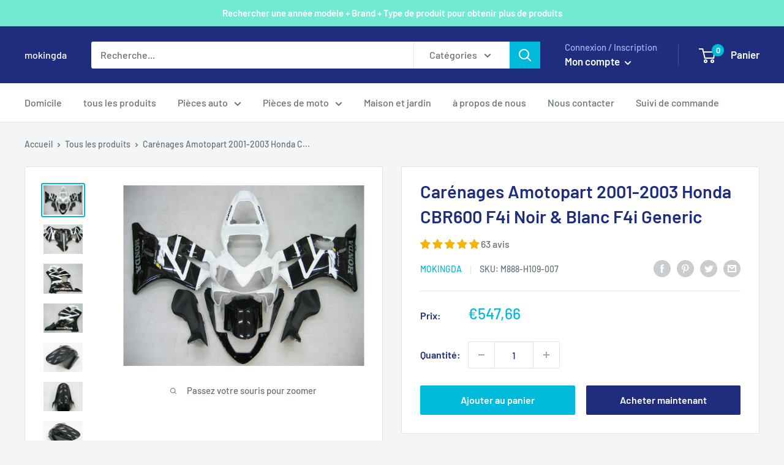

--- FILE ---
content_type: text/javascript; charset=utf-8
request_url: https://mokingda.com/products/fairings-honda-cbr600-f4i-black-white-f4i-racing-2001-2003.js
body_size: 1597
content:
{"id":8125076275484,"title":"Carénages Amotopart 2001-2003 Honda CBR600 F4i Noir \u0026amp; Blanc F4i Generic","handle":"fairings-honda-cbr600-f4i-black-white-f4i-racing-2001-2003","description":"\u003cp\u003e\u003cspan style=\"color: #000000;\" data-mce-style=\"color: #000000;\"\u003e\u003cstrong\u003e\u003cspan style=\"display: block; background-color: #ddd; text-align: center; padding: 5px; margin: 15px 0 10px 0;\" data-mce-style=\"display: block; background-color: #ddd; text-align: center; padding: 5px; margin: 15px 0 10px 0;\"\u003e\u003cspan\u003eService et cadeau personnalisés\u003c\/span\u003e\u003c\/span\u003e\u003c\/strong\u003e\u003c\/span\u003e\u003c\/p\u003e\n\u003cp\u003e\u003cstrong\u003eCommandez maintenant, nous fournissons le service personnalisé de carénage :\u003c\/strong\u003e\u003cbr data-mce-fragment=\"1\"\u003e 1. Changer la couleur de la carrosserie ou la couleur des décalcomanies\u003cbr data-mce-fragment=\"1\"\u003e 2. Déplacer \/ Supprimer le logo, le texte ou les graphiques\u003cbr data-mce-fragment=\"1\"\u003e 3. Ajoutez un logo, du texte ou des graphiques\u003cbr data-mce-fragment=\"1\"\u003e 4. Reconcevoir selon les dessins que vous avez fournis\u003c\/p\u003e\n\u003cp\u003e\u003cstrong\u003eCommandez maintenant et obtenez gratuitement le kit de carénage suivant :\u003c\/strong\u003e\u003cbr data-mce-fragment=\"1\"\u003e 1 * pare-brise\u003cbr data-mce-fragment=\"1\"\u003e 1 * bouclier thermique\u003cbr data-mce-fragment=\"1\"\u003e 1 * Kit de boulons de carénage (selon la couleur de votre carénage) \u003cbr data-mce-fragment=\"1\"\u003e\u003c\/p\u003e\n\u003cp\u003e\u003cimg alt=\"\" src=\"https:\/\/cdn.shopifycdn.net\/s\/files\/1\/0050\/2212\/2102\/files\/1_a542631f-55a3-46fe-9096-4a22e663ccb4_480x480.jpg?v=1620982134\" width=\"472\" height=\"170\" data-mce-fragment=\"1\" data-mce-src=\"https:\/\/cdn.shopifycdn.net\/s\/files\/1\/0050\/2212\/2102\/files\/1_a542631f-55a3-46fe-9096-4a22e663ccb4_480x480.jpg?v=1620982134\"\u003e\u003c\/p\u003e\n\u003cp\u003e\u003cspan style=\"color: #000000;\" data-mce-style=\"color: #000000;\"\u003e\u003cstrong\u003e\u003cspan style=\"display: block; background-color: #ddd; text-align: center; padding: 5px; margin: 15px 0 10px 0;\" data-mce-style=\"display: block; background-color: #ddd; text-align: center; padding: 5px; margin: 15px 0 10px 0;\"\u003eAvantage du produit\u003c\/span\u003e\u003c\/strong\u003e\u003c\/span\u003e\u003c\/p\u003e\n\u003cp\u003e1. Plastique ABS :\u003cbr\u003e Notre carénage est fabriqué en plastique ABS de la plus haute qualité, ce qui peut rendre le carénage plus résistant et léger.\u003cbr\u003e 2. Trous pré-percés :\u003cbr\u003e Nos carénages sont pré-percés avec des trous de montage précis pour une installation facile.\u003cbr\u003e 3.Travail de peinture :\u003cbr\u003e Travail de peinture de haute qualité avec peinture UV avec 3 couches de vernis transparent pour protéger le travail de peinture.\u003c\/p\u003e\n\u003cp\u003e\u003cimg alt=\"\" src=\"https:\/\/cdn.shopifycdn.net\/s\/files\/1\/0050\/2212\/2102\/files\/fairing_480x480.jpg?v=1621936259\"\u003e\u003c\/p\u003e\n\u003cp\u003e\u003cspan style=\"color: #000000;\" data-mce-style=\"color: #000000;\"\u003e\u003cstrong\u003e\u003cspan style=\"display: block; background-color: #ddd; text-align: center; padding: 5px; margin: 15px 0 10px 0;\" data-mce-style=\"display: block; background-color: #ddd; text-align: center; padding: 5px; margin: 15px 0 10px 0;\"\u003eL'emballage\u003c\/span\u003e\u003c\/strong\u003e\u003c\/span\u003e comprend :\u003cbr data-mce-fragment=\"1\"\u003e 1 * Kit de carrosserie de carénage\u003cbr data-mce-fragment=\"1\"\u003e 1 * pare-brise\u003cbr data-mce-fragment=\"1\"\u003e 1 * bouclier thermique\u003cbr data-mce-fragment=\"1\"\u003e 1 * Kit de boulons de carénage\u003cbr\u003e\u003c\/p\u003e\n\u003cp\u003eDélai de \u003cspan style=\"color: #000000;\" data-mce-style=\"color: #000000;\"\u003e\u003cstrong\u003e\u003cspan style=\"display: block; background-color: #ddd; text-align: center; padding: 5px; margin: 15px 0 10px 0;\" data-mce-style=\"display: block; background-color: #ddd; text-align: center; padding: 5px; margin: 15px 0 10px 0;\"\u003elivraison\u003c\/span\u003e\u003c\/strong\u003e\u003c\/span\u003e En France: 5 à 15 jours ouvrables via EMS\u003cbr data-mce-fragment=\"1\"\u003eTemps de personnalisation : 8-10 jours ouvrables pour la conception et la production\u003cbr data-mce-fragment=\"1\"\u003eCela coûte environ 20 à 30 jours ouvrables au total\u003cbr data-mce-fragment=\"1\"\u003eNuméro de suivi : Le numéro de suivi vous sera envoyé par e-mail et SMS\u003c\/p\u003e\n\u003cp\u003e\u003cspan style=\"color: #000000;\" data-mce-style=\"color: #000000;\"\u003e\u003cstrong\u003e\u003cspan style=\"display: block; background-color: #ddd; text-align: center; padding: 5px; margin: 15px 0 10px 0;\" data-mce-style=\"display: block; background-color: #ddd; text-align: center; padding: 5px; margin: 15px 0 10px 0;\"\u003eVidéos liées au produit\u003c\/span\u003e\u003c\/strong\u003e\u003c\/span\u003e\u003c\/p\u003e\n\u003cp\u003e\u003ciframe width=\"560\" height=\"315\" src=\"https:\/\/www.youtube.com\/embed\/DwDKws67p6c\" title=\"YouTube video player\" frameborder=\"0\" allow=\"accelerometer; autoplay; clipboard-write; encrypted-media; gyroscope; picture-in-picture\" allowfullscreen=\"\"\u003e\u003c\/iframe\u003e\u003c\/p\u003e","published_at":"2023-02-24T10:07:01+08:00","created_at":"2023-02-24T10:07:23+08:00","vendor":"mokingda","type":"Fairing","tags":["Fairing","Honda","Honda Fairing","SFCL","SKUFairingSingle"],"price":54766,"price_min":54766,"price_max":54766,"available":true,"price_varies":false,"compare_at_price":null,"compare_at_price_min":0,"compare_at_price_max":0,"compare_at_price_varies":false,"variants":[{"id":44543012307228,"title":"Default Title","option1":"Default Title","option2":null,"option3":null,"sku":"M888-H109-007","requires_shipping":true,"taxable":false,"featured_image":null,"available":true,"name":"Carénages Amotopart 2001-2003 Honda CBR600 F4i Noir \u0026amp; Blanc F4i Generic","public_title":null,"options":["Default Title"],"price":54766,"weight":9000,"compare_at_price":null,"inventory_management":"shopify","barcode":null,"quantity_rule":{"min":1,"max":null,"increment":1},"quantity_price_breaks":[],"requires_selling_plan":false,"selling_plan_allocations":[]}],"images":["\/\/cdn.shopify.com\/s\/files\/1\/0712\/0348\/8028\/products\/CBR600F4i01-03-7-1.jpg?v=1677204443","\/\/cdn.shopify.com\/s\/files\/1\/0712\/0348\/8028\/products\/CBR600F4i01-03-7-10.jpg?v=1677204444","\/\/cdn.shopify.com\/s\/files\/1\/0712\/0348\/8028\/products\/CBR600F4i01-03-7-9.jpg?v=1677204444","\/\/cdn.shopify.com\/s\/files\/1\/0712\/0348\/8028\/products\/CBR600F4i01-03-7-8.jpg?v=1677204444","\/\/cdn.shopify.com\/s\/files\/1\/0712\/0348\/8028\/products\/CBR600F4i01-03-7-6.jpg?v=1677204444","\/\/cdn.shopify.com\/s\/files\/1\/0712\/0348\/8028\/products\/CBR600F4i01-03-7-7.jpg?v=1677204444","\/\/cdn.shopify.com\/s\/files\/1\/0712\/0348\/8028\/products\/CBR600F4i01-03-7-5.jpg?v=1677204444","\/\/cdn.shopify.com\/s\/files\/1\/0712\/0348\/8028\/products\/CBR600F4i01-03-7-11.jpg?v=1677204444","\/\/cdn.shopify.com\/s\/files\/1\/0712\/0348\/8028\/products\/CBR600F4i01-03-7-12.jpg?v=1677204444","\/\/cdn.shopify.com\/s\/files\/1\/0712\/0348\/8028\/products\/CBR600F4i01-03-7-13.jpg?v=1677204444","\/\/cdn.shopify.com\/s\/files\/1\/0712\/0348\/8028\/products\/CBR600F4i01-03-7-2.jpg?v=1677204444","\/\/cdn.shopify.com\/s\/files\/1\/0712\/0348\/8028\/products\/CBR600F4i01-03-7-3.jpg?v=1677204444","\/\/cdn.shopify.com\/s\/files\/1\/0712\/0348\/8028\/products\/CBR600F4i01-03-7-4.jpg?v=1677204444","\/\/cdn.shopify.com\/s\/files\/1\/0712\/0348\/8028\/products\/CBR600F4i01-03-7-14.jpg?v=1677204444","\/\/cdn.shopify.com\/s\/files\/1\/0712\/0348\/8028\/products\/CBR600F4i01-03-7-15.jpg?v=1677204444"],"featured_image":"\/\/cdn.shopify.com\/s\/files\/1\/0712\/0348\/8028\/products\/CBR600F4i01-03-7-1.jpg?v=1677204443","options":[{"name":"Title","position":1,"values":["Default Title"]}],"url":"\/products\/fairings-honda-cbr600-f4i-black-white-f4i-racing-2001-2003","media":[{"alt":null,"id":32811323425052,"position":1,"preview_image":{"aspect_ratio":1.333,"height":768,"width":1024,"src":"https:\/\/cdn.shopify.com\/s\/files\/1\/0712\/0348\/8028\/products\/CBR600F4i01-03-7-1.jpg?v=1677204443"},"aspect_ratio":1.333,"height":768,"media_type":"image","src":"https:\/\/cdn.shopify.com\/s\/files\/1\/0712\/0348\/8028\/products\/CBR600F4i01-03-7-1.jpg?v=1677204443","width":1024},{"alt":null,"id":32811323457820,"position":2,"preview_image":{"aspect_ratio":1.333,"height":768,"width":1024,"src":"https:\/\/cdn.shopify.com\/s\/files\/1\/0712\/0348\/8028\/products\/CBR600F4i01-03-7-10.jpg?v=1677204444"},"aspect_ratio":1.333,"height":768,"media_type":"image","src":"https:\/\/cdn.shopify.com\/s\/files\/1\/0712\/0348\/8028\/products\/CBR600F4i01-03-7-10.jpg?v=1677204444","width":1024},{"alt":null,"id":32811323490588,"position":3,"preview_image":{"aspect_ratio":1.333,"height":768,"width":1024,"src":"https:\/\/cdn.shopify.com\/s\/files\/1\/0712\/0348\/8028\/products\/CBR600F4i01-03-7-9.jpg?v=1677204444"},"aspect_ratio":1.333,"height":768,"media_type":"image","src":"https:\/\/cdn.shopify.com\/s\/files\/1\/0712\/0348\/8028\/products\/CBR600F4i01-03-7-9.jpg?v=1677204444","width":1024},{"alt":null,"id":32811323523356,"position":4,"preview_image":{"aspect_ratio":1.333,"height":768,"width":1024,"src":"https:\/\/cdn.shopify.com\/s\/files\/1\/0712\/0348\/8028\/products\/CBR600F4i01-03-7-8.jpg?v=1677204444"},"aspect_ratio":1.333,"height":768,"media_type":"image","src":"https:\/\/cdn.shopify.com\/s\/files\/1\/0712\/0348\/8028\/products\/CBR600F4i01-03-7-8.jpg?v=1677204444","width":1024},{"alt":null,"id":32811323556124,"position":5,"preview_image":{"aspect_ratio":1.333,"height":768,"width":1024,"src":"https:\/\/cdn.shopify.com\/s\/files\/1\/0712\/0348\/8028\/products\/CBR600F4i01-03-7-6.jpg?v=1677204444"},"aspect_ratio":1.333,"height":768,"media_type":"image","src":"https:\/\/cdn.shopify.com\/s\/files\/1\/0712\/0348\/8028\/products\/CBR600F4i01-03-7-6.jpg?v=1677204444","width":1024},{"alt":null,"id":32811323588892,"position":6,"preview_image":{"aspect_ratio":1.333,"height":768,"width":1024,"src":"https:\/\/cdn.shopify.com\/s\/files\/1\/0712\/0348\/8028\/products\/CBR600F4i01-03-7-7.jpg?v=1677204444"},"aspect_ratio":1.333,"height":768,"media_type":"image","src":"https:\/\/cdn.shopify.com\/s\/files\/1\/0712\/0348\/8028\/products\/CBR600F4i01-03-7-7.jpg?v=1677204444","width":1024},{"alt":null,"id":32811323621660,"position":7,"preview_image":{"aspect_ratio":1.333,"height":768,"width":1024,"src":"https:\/\/cdn.shopify.com\/s\/files\/1\/0712\/0348\/8028\/products\/CBR600F4i01-03-7-5.jpg?v=1677204444"},"aspect_ratio":1.333,"height":768,"media_type":"image","src":"https:\/\/cdn.shopify.com\/s\/files\/1\/0712\/0348\/8028\/products\/CBR600F4i01-03-7-5.jpg?v=1677204444","width":1024},{"alt":null,"id":32811323654428,"position":8,"preview_image":{"aspect_ratio":1.333,"height":768,"width":1024,"src":"https:\/\/cdn.shopify.com\/s\/files\/1\/0712\/0348\/8028\/products\/CBR600F4i01-03-7-11.jpg?v=1677204444"},"aspect_ratio":1.333,"height":768,"media_type":"image","src":"https:\/\/cdn.shopify.com\/s\/files\/1\/0712\/0348\/8028\/products\/CBR600F4i01-03-7-11.jpg?v=1677204444","width":1024},{"alt":null,"id":32811323687196,"position":9,"preview_image":{"aspect_ratio":1.333,"height":768,"width":1024,"src":"https:\/\/cdn.shopify.com\/s\/files\/1\/0712\/0348\/8028\/products\/CBR600F4i01-03-7-12.jpg?v=1677204444"},"aspect_ratio":1.333,"height":768,"media_type":"image","src":"https:\/\/cdn.shopify.com\/s\/files\/1\/0712\/0348\/8028\/products\/CBR600F4i01-03-7-12.jpg?v=1677204444","width":1024},{"alt":null,"id":32811323719964,"position":10,"preview_image":{"aspect_ratio":1.333,"height":768,"width":1024,"src":"https:\/\/cdn.shopify.com\/s\/files\/1\/0712\/0348\/8028\/products\/CBR600F4i01-03-7-13.jpg?v=1677204444"},"aspect_ratio":1.333,"height":768,"media_type":"image","src":"https:\/\/cdn.shopify.com\/s\/files\/1\/0712\/0348\/8028\/products\/CBR600F4i01-03-7-13.jpg?v=1677204444","width":1024},{"alt":null,"id":32811323752732,"position":11,"preview_image":{"aspect_ratio":1.333,"height":768,"width":1024,"src":"https:\/\/cdn.shopify.com\/s\/files\/1\/0712\/0348\/8028\/products\/CBR600F4i01-03-7-2.jpg?v=1677204444"},"aspect_ratio":1.333,"height":768,"media_type":"image","src":"https:\/\/cdn.shopify.com\/s\/files\/1\/0712\/0348\/8028\/products\/CBR600F4i01-03-7-2.jpg?v=1677204444","width":1024},{"alt":null,"id":32811323785500,"position":12,"preview_image":{"aspect_ratio":1.333,"height":768,"width":1024,"src":"https:\/\/cdn.shopify.com\/s\/files\/1\/0712\/0348\/8028\/products\/CBR600F4i01-03-7-3.jpg?v=1677204444"},"aspect_ratio":1.333,"height":768,"media_type":"image","src":"https:\/\/cdn.shopify.com\/s\/files\/1\/0712\/0348\/8028\/products\/CBR600F4i01-03-7-3.jpg?v=1677204444","width":1024},{"alt":null,"id":32811323818268,"position":13,"preview_image":{"aspect_ratio":1.333,"height":768,"width":1024,"src":"https:\/\/cdn.shopify.com\/s\/files\/1\/0712\/0348\/8028\/products\/CBR600F4i01-03-7-4.jpg?v=1677204444"},"aspect_ratio":1.333,"height":768,"media_type":"image","src":"https:\/\/cdn.shopify.com\/s\/files\/1\/0712\/0348\/8028\/products\/CBR600F4i01-03-7-4.jpg?v=1677204444","width":1024},{"alt":null,"id":32811323851036,"position":14,"preview_image":{"aspect_ratio":1.333,"height":768,"width":1024,"src":"https:\/\/cdn.shopify.com\/s\/files\/1\/0712\/0348\/8028\/products\/CBR600F4i01-03-7-14.jpg?v=1677204444"},"aspect_ratio":1.333,"height":768,"media_type":"image","src":"https:\/\/cdn.shopify.com\/s\/files\/1\/0712\/0348\/8028\/products\/CBR600F4i01-03-7-14.jpg?v=1677204444","width":1024},{"alt":null,"id":32811323883804,"position":15,"preview_image":{"aspect_ratio":1.333,"height":768,"width":1024,"src":"https:\/\/cdn.shopify.com\/s\/files\/1\/0712\/0348\/8028\/products\/CBR600F4i01-03-7-15.jpg?v=1677204444"},"aspect_ratio":1.333,"height":768,"media_type":"image","src":"https:\/\/cdn.shopify.com\/s\/files\/1\/0712\/0348\/8028\/products\/CBR600F4i01-03-7-15.jpg?v=1677204444","width":1024}],"requires_selling_plan":false,"selling_plan_groups":[]}

--- FILE ---
content_type: text/javascript; charset=utf-8
request_url: https://mokingda.com/products/fairings-honda-cbr600-f4i-black-white-f4i-racing-2001-2003.js
body_size: 2032
content:
{"id":8125076275484,"title":"Carénages Amotopart 2001-2003 Honda CBR600 F4i Noir \u0026amp; Blanc F4i Generic","handle":"fairings-honda-cbr600-f4i-black-white-f4i-racing-2001-2003","description":"\u003cp\u003e\u003cspan style=\"color: #000000;\" data-mce-style=\"color: #000000;\"\u003e\u003cstrong\u003e\u003cspan style=\"display: block; background-color: #ddd; text-align: center; padding: 5px; margin: 15px 0 10px 0;\" data-mce-style=\"display: block; background-color: #ddd; text-align: center; padding: 5px; margin: 15px 0 10px 0;\"\u003e\u003cspan\u003eService et cadeau personnalisés\u003c\/span\u003e\u003c\/span\u003e\u003c\/strong\u003e\u003c\/span\u003e\u003c\/p\u003e\n\u003cp\u003e\u003cstrong\u003eCommandez maintenant, nous fournissons le service personnalisé de carénage :\u003c\/strong\u003e\u003cbr data-mce-fragment=\"1\"\u003e 1. Changer la couleur de la carrosserie ou la couleur des décalcomanies\u003cbr data-mce-fragment=\"1\"\u003e 2. Déplacer \/ Supprimer le logo, le texte ou les graphiques\u003cbr data-mce-fragment=\"1\"\u003e 3. Ajoutez un logo, du texte ou des graphiques\u003cbr data-mce-fragment=\"1\"\u003e 4. Reconcevoir selon les dessins que vous avez fournis\u003c\/p\u003e\n\u003cp\u003e\u003cstrong\u003eCommandez maintenant et obtenez gratuitement le kit de carénage suivant :\u003c\/strong\u003e\u003cbr data-mce-fragment=\"1\"\u003e 1 * pare-brise\u003cbr data-mce-fragment=\"1\"\u003e 1 * bouclier thermique\u003cbr data-mce-fragment=\"1\"\u003e 1 * Kit de boulons de carénage (selon la couleur de votre carénage) \u003cbr data-mce-fragment=\"1\"\u003e\u003c\/p\u003e\n\u003cp\u003e\u003cimg alt=\"\" src=\"https:\/\/cdn.shopifycdn.net\/s\/files\/1\/0050\/2212\/2102\/files\/1_a542631f-55a3-46fe-9096-4a22e663ccb4_480x480.jpg?v=1620982134\" width=\"472\" height=\"170\" data-mce-fragment=\"1\" data-mce-src=\"https:\/\/cdn.shopifycdn.net\/s\/files\/1\/0050\/2212\/2102\/files\/1_a542631f-55a3-46fe-9096-4a22e663ccb4_480x480.jpg?v=1620982134\"\u003e\u003c\/p\u003e\n\u003cp\u003e\u003cspan style=\"color: #000000;\" data-mce-style=\"color: #000000;\"\u003e\u003cstrong\u003e\u003cspan style=\"display: block; background-color: #ddd; text-align: center; padding: 5px; margin: 15px 0 10px 0;\" data-mce-style=\"display: block; background-color: #ddd; text-align: center; padding: 5px; margin: 15px 0 10px 0;\"\u003eAvantage du produit\u003c\/span\u003e\u003c\/strong\u003e\u003c\/span\u003e\u003c\/p\u003e\n\u003cp\u003e1. Plastique ABS :\u003cbr\u003e Notre carénage est fabriqué en plastique ABS de la plus haute qualité, ce qui peut rendre le carénage plus résistant et léger.\u003cbr\u003e 2. Trous pré-percés :\u003cbr\u003e Nos carénages sont pré-percés avec des trous de montage précis pour une installation facile.\u003cbr\u003e 3.Travail de peinture :\u003cbr\u003e Travail de peinture de haute qualité avec peinture UV avec 3 couches de vernis transparent pour protéger le travail de peinture.\u003c\/p\u003e\n\u003cp\u003e\u003cimg alt=\"\" src=\"https:\/\/cdn.shopifycdn.net\/s\/files\/1\/0050\/2212\/2102\/files\/fairing_480x480.jpg?v=1621936259\"\u003e\u003c\/p\u003e\n\u003cp\u003e\u003cspan style=\"color: #000000;\" data-mce-style=\"color: #000000;\"\u003e\u003cstrong\u003e\u003cspan style=\"display: block; background-color: #ddd; text-align: center; padding: 5px; margin: 15px 0 10px 0;\" data-mce-style=\"display: block; background-color: #ddd; text-align: center; padding: 5px; margin: 15px 0 10px 0;\"\u003eL'emballage\u003c\/span\u003e\u003c\/strong\u003e\u003c\/span\u003e comprend :\u003cbr data-mce-fragment=\"1\"\u003e 1 * Kit de carrosserie de carénage\u003cbr data-mce-fragment=\"1\"\u003e 1 * pare-brise\u003cbr data-mce-fragment=\"1\"\u003e 1 * bouclier thermique\u003cbr data-mce-fragment=\"1\"\u003e 1 * Kit de boulons de carénage\u003cbr\u003e\u003c\/p\u003e\n\u003cp\u003eDélai de \u003cspan style=\"color: #000000;\" data-mce-style=\"color: #000000;\"\u003e\u003cstrong\u003e\u003cspan style=\"display: block; background-color: #ddd; text-align: center; padding: 5px; margin: 15px 0 10px 0;\" data-mce-style=\"display: block; background-color: #ddd; text-align: center; padding: 5px; margin: 15px 0 10px 0;\"\u003elivraison\u003c\/span\u003e\u003c\/strong\u003e\u003c\/span\u003e En France: 5 à 15 jours ouvrables via EMS\u003cbr data-mce-fragment=\"1\"\u003eTemps de personnalisation : 8-10 jours ouvrables pour la conception et la production\u003cbr data-mce-fragment=\"1\"\u003eCela coûte environ 20 à 30 jours ouvrables au total\u003cbr data-mce-fragment=\"1\"\u003eNuméro de suivi : Le numéro de suivi vous sera envoyé par e-mail et SMS\u003c\/p\u003e\n\u003cp\u003e\u003cspan style=\"color: #000000;\" data-mce-style=\"color: #000000;\"\u003e\u003cstrong\u003e\u003cspan style=\"display: block; background-color: #ddd; text-align: center; padding: 5px; margin: 15px 0 10px 0;\" data-mce-style=\"display: block; background-color: #ddd; text-align: center; padding: 5px; margin: 15px 0 10px 0;\"\u003eVidéos liées au produit\u003c\/span\u003e\u003c\/strong\u003e\u003c\/span\u003e\u003c\/p\u003e\n\u003cp\u003e\u003ciframe width=\"560\" height=\"315\" src=\"https:\/\/www.youtube.com\/embed\/DwDKws67p6c\" title=\"YouTube video player\" frameborder=\"0\" allow=\"accelerometer; autoplay; clipboard-write; encrypted-media; gyroscope; picture-in-picture\" allowfullscreen=\"\"\u003e\u003c\/iframe\u003e\u003c\/p\u003e","published_at":"2023-02-24T10:07:01+08:00","created_at":"2023-02-24T10:07:23+08:00","vendor":"mokingda","type":"Fairing","tags":["Fairing","Honda","Honda Fairing","SFCL","SKUFairingSingle"],"price":54766,"price_min":54766,"price_max":54766,"available":true,"price_varies":false,"compare_at_price":null,"compare_at_price_min":0,"compare_at_price_max":0,"compare_at_price_varies":false,"variants":[{"id":44543012307228,"title":"Default Title","option1":"Default Title","option2":null,"option3":null,"sku":"M888-H109-007","requires_shipping":true,"taxable":false,"featured_image":null,"available":true,"name":"Carénages Amotopart 2001-2003 Honda CBR600 F4i Noir \u0026amp; Blanc F4i Generic","public_title":null,"options":["Default Title"],"price":54766,"weight":9000,"compare_at_price":null,"inventory_management":"shopify","barcode":null,"quantity_rule":{"min":1,"max":null,"increment":1},"quantity_price_breaks":[],"requires_selling_plan":false,"selling_plan_allocations":[]}],"images":["\/\/cdn.shopify.com\/s\/files\/1\/0712\/0348\/8028\/products\/CBR600F4i01-03-7-1.jpg?v=1677204443","\/\/cdn.shopify.com\/s\/files\/1\/0712\/0348\/8028\/products\/CBR600F4i01-03-7-10.jpg?v=1677204444","\/\/cdn.shopify.com\/s\/files\/1\/0712\/0348\/8028\/products\/CBR600F4i01-03-7-9.jpg?v=1677204444","\/\/cdn.shopify.com\/s\/files\/1\/0712\/0348\/8028\/products\/CBR600F4i01-03-7-8.jpg?v=1677204444","\/\/cdn.shopify.com\/s\/files\/1\/0712\/0348\/8028\/products\/CBR600F4i01-03-7-6.jpg?v=1677204444","\/\/cdn.shopify.com\/s\/files\/1\/0712\/0348\/8028\/products\/CBR600F4i01-03-7-7.jpg?v=1677204444","\/\/cdn.shopify.com\/s\/files\/1\/0712\/0348\/8028\/products\/CBR600F4i01-03-7-5.jpg?v=1677204444","\/\/cdn.shopify.com\/s\/files\/1\/0712\/0348\/8028\/products\/CBR600F4i01-03-7-11.jpg?v=1677204444","\/\/cdn.shopify.com\/s\/files\/1\/0712\/0348\/8028\/products\/CBR600F4i01-03-7-12.jpg?v=1677204444","\/\/cdn.shopify.com\/s\/files\/1\/0712\/0348\/8028\/products\/CBR600F4i01-03-7-13.jpg?v=1677204444","\/\/cdn.shopify.com\/s\/files\/1\/0712\/0348\/8028\/products\/CBR600F4i01-03-7-2.jpg?v=1677204444","\/\/cdn.shopify.com\/s\/files\/1\/0712\/0348\/8028\/products\/CBR600F4i01-03-7-3.jpg?v=1677204444","\/\/cdn.shopify.com\/s\/files\/1\/0712\/0348\/8028\/products\/CBR600F4i01-03-7-4.jpg?v=1677204444","\/\/cdn.shopify.com\/s\/files\/1\/0712\/0348\/8028\/products\/CBR600F4i01-03-7-14.jpg?v=1677204444","\/\/cdn.shopify.com\/s\/files\/1\/0712\/0348\/8028\/products\/CBR600F4i01-03-7-15.jpg?v=1677204444"],"featured_image":"\/\/cdn.shopify.com\/s\/files\/1\/0712\/0348\/8028\/products\/CBR600F4i01-03-7-1.jpg?v=1677204443","options":[{"name":"Title","position":1,"values":["Default Title"]}],"url":"\/products\/fairings-honda-cbr600-f4i-black-white-f4i-racing-2001-2003","media":[{"alt":null,"id":32811323425052,"position":1,"preview_image":{"aspect_ratio":1.333,"height":768,"width":1024,"src":"https:\/\/cdn.shopify.com\/s\/files\/1\/0712\/0348\/8028\/products\/CBR600F4i01-03-7-1.jpg?v=1677204443"},"aspect_ratio":1.333,"height":768,"media_type":"image","src":"https:\/\/cdn.shopify.com\/s\/files\/1\/0712\/0348\/8028\/products\/CBR600F4i01-03-7-1.jpg?v=1677204443","width":1024},{"alt":null,"id":32811323457820,"position":2,"preview_image":{"aspect_ratio":1.333,"height":768,"width":1024,"src":"https:\/\/cdn.shopify.com\/s\/files\/1\/0712\/0348\/8028\/products\/CBR600F4i01-03-7-10.jpg?v=1677204444"},"aspect_ratio":1.333,"height":768,"media_type":"image","src":"https:\/\/cdn.shopify.com\/s\/files\/1\/0712\/0348\/8028\/products\/CBR600F4i01-03-7-10.jpg?v=1677204444","width":1024},{"alt":null,"id":32811323490588,"position":3,"preview_image":{"aspect_ratio":1.333,"height":768,"width":1024,"src":"https:\/\/cdn.shopify.com\/s\/files\/1\/0712\/0348\/8028\/products\/CBR600F4i01-03-7-9.jpg?v=1677204444"},"aspect_ratio":1.333,"height":768,"media_type":"image","src":"https:\/\/cdn.shopify.com\/s\/files\/1\/0712\/0348\/8028\/products\/CBR600F4i01-03-7-9.jpg?v=1677204444","width":1024},{"alt":null,"id":32811323523356,"position":4,"preview_image":{"aspect_ratio":1.333,"height":768,"width":1024,"src":"https:\/\/cdn.shopify.com\/s\/files\/1\/0712\/0348\/8028\/products\/CBR600F4i01-03-7-8.jpg?v=1677204444"},"aspect_ratio":1.333,"height":768,"media_type":"image","src":"https:\/\/cdn.shopify.com\/s\/files\/1\/0712\/0348\/8028\/products\/CBR600F4i01-03-7-8.jpg?v=1677204444","width":1024},{"alt":null,"id":32811323556124,"position":5,"preview_image":{"aspect_ratio":1.333,"height":768,"width":1024,"src":"https:\/\/cdn.shopify.com\/s\/files\/1\/0712\/0348\/8028\/products\/CBR600F4i01-03-7-6.jpg?v=1677204444"},"aspect_ratio":1.333,"height":768,"media_type":"image","src":"https:\/\/cdn.shopify.com\/s\/files\/1\/0712\/0348\/8028\/products\/CBR600F4i01-03-7-6.jpg?v=1677204444","width":1024},{"alt":null,"id":32811323588892,"position":6,"preview_image":{"aspect_ratio":1.333,"height":768,"width":1024,"src":"https:\/\/cdn.shopify.com\/s\/files\/1\/0712\/0348\/8028\/products\/CBR600F4i01-03-7-7.jpg?v=1677204444"},"aspect_ratio":1.333,"height":768,"media_type":"image","src":"https:\/\/cdn.shopify.com\/s\/files\/1\/0712\/0348\/8028\/products\/CBR600F4i01-03-7-7.jpg?v=1677204444","width":1024},{"alt":null,"id":32811323621660,"position":7,"preview_image":{"aspect_ratio":1.333,"height":768,"width":1024,"src":"https:\/\/cdn.shopify.com\/s\/files\/1\/0712\/0348\/8028\/products\/CBR600F4i01-03-7-5.jpg?v=1677204444"},"aspect_ratio":1.333,"height":768,"media_type":"image","src":"https:\/\/cdn.shopify.com\/s\/files\/1\/0712\/0348\/8028\/products\/CBR600F4i01-03-7-5.jpg?v=1677204444","width":1024},{"alt":null,"id":32811323654428,"position":8,"preview_image":{"aspect_ratio":1.333,"height":768,"width":1024,"src":"https:\/\/cdn.shopify.com\/s\/files\/1\/0712\/0348\/8028\/products\/CBR600F4i01-03-7-11.jpg?v=1677204444"},"aspect_ratio":1.333,"height":768,"media_type":"image","src":"https:\/\/cdn.shopify.com\/s\/files\/1\/0712\/0348\/8028\/products\/CBR600F4i01-03-7-11.jpg?v=1677204444","width":1024},{"alt":null,"id":32811323687196,"position":9,"preview_image":{"aspect_ratio":1.333,"height":768,"width":1024,"src":"https:\/\/cdn.shopify.com\/s\/files\/1\/0712\/0348\/8028\/products\/CBR600F4i01-03-7-12.jpg?v=1677204444"},"aspect_ratio":1.333,"height":768,"media_type":"image","src":"https:\/\/cdn.shopify.com\/s\/files\/1\/0712\/0348\/8028\/products\/CBR600F4i01-03-7-12.jpg?v=1677204444","width":1024},{"alt":null,"id":32811323719964,"position":10,"preview_image":{"aspect_ratio":1.333,"height":768,"width":1024,"src":"https:\/\/cdn.shopify.com\/s\/files\/1\/0712\/0348\/8028\/products\/CBR600F4i01-03-7-13.jpg?v=1677204444"},"aspect_ratio":1.333,"height":768,"media_type":"image","src":"https:\/\/cdn.shopify.com\/s\/files\/1\/0712\/0348\/8028\/products\/CBR600F4i01-03-7-13.jpg?v=1677204444","width":1024},{"alt":null,"id":32811323752732,"position":11,"preview_image":{"aspect_ratio":1.333,"height":768,"width":1024,"src":"https:\/\/cdn.shopify.com\/s\/files\/1\/0712\/0348\/8028\/products\/CBR600F4i01-03-7-2.jpg?v=1677204444"},"aspect_ratio":1.333,"height":768,"media_type":"image","src":"https:\/\/cdn.shopify.com\/s\/files\/1\/0712\/0348\/8028\/products\/CBR600F4i01-03-7-2.jpg?v=1677204444","width":1024},{"alt":null,"id":32811323785500,"position":12,"preview_image":{"aspect_ratio":1.333,"height":768,"width":1024,"src":"https:\/\/cdn.shopify.com\/s\/files\/1\/0712\/0348\/8028\/products\/CBR600F4i01-03-7-3.jpg?v=1677204444"},"aspect_ratio":1.333,"height":768,"media_type":"image","src":"https:\/\/cdn.shopify.com\/s\/files\/1\/0712\/0348\/8028\/products\/CBR600F4i01-03-7-3.jpg?v=1677204444","width":1024},{"alt":null,"id":32811323818268,"position":13,"preview_image":{"aspect_ratio":1.333,"height":768,"width":1024,"src":"https:\/\/cdn.shopify.com\/s\/files\/1\/0712\/0348\/8028\/products\/CBR600F4i01-03-7-4.jpg?v=1677204444"},"aspect_ratio":1.333,"height":768,"media_type":"image","src":"https:\/\/cdn.shopify.com\/s\/files\/1\/0712\/0348\/8028\/products\/CBR600F4i01-03-7-4.jpg?v=1677204444","width":1024},{"alt":null,"id":32811323851036,"position":14,"preview_image":{"aspect_ratio":1.333,"height":768,"width":1024,"src":"https:\/\/cdn.shopify.com\/s\/files\/1\/0712\/0348\/8028\/products\/CBR600F4i01-03-7-14.jpg?v=1677204444"},"aspect_ratio":1.333,"height":768,"media_type":"image","src":"https:\/\/cdn.shopify.com\/s\/files\/1\/0712\/0348\/8028\/products\/CBR600F4i01-03-7-14.jpg?v=1677204444","width":1024},{"alt":null,"id":32811323883804,"position":15,"preview_image":{"aspect_ratio":1.333,"height":768,"width":1024,"src":"https:\/\/cdn.shopify.com\/s\/files\/1\/0712\/0348\/8028\/products\/CBR600F4i01-03-7-15.jpg?v=1677204444"},"aspect_ratio":1.333,"height":768,"media_type":"image","src":"https:\/\/cdn.shopify.com\/s\/files\/1\/0712\/0348\/8028\/products\/CBR600F4i01-03-7-15.jpg?v=1677204444","width":1024}],"requires_selling_plan":false,"selling_plan_groups":[]}